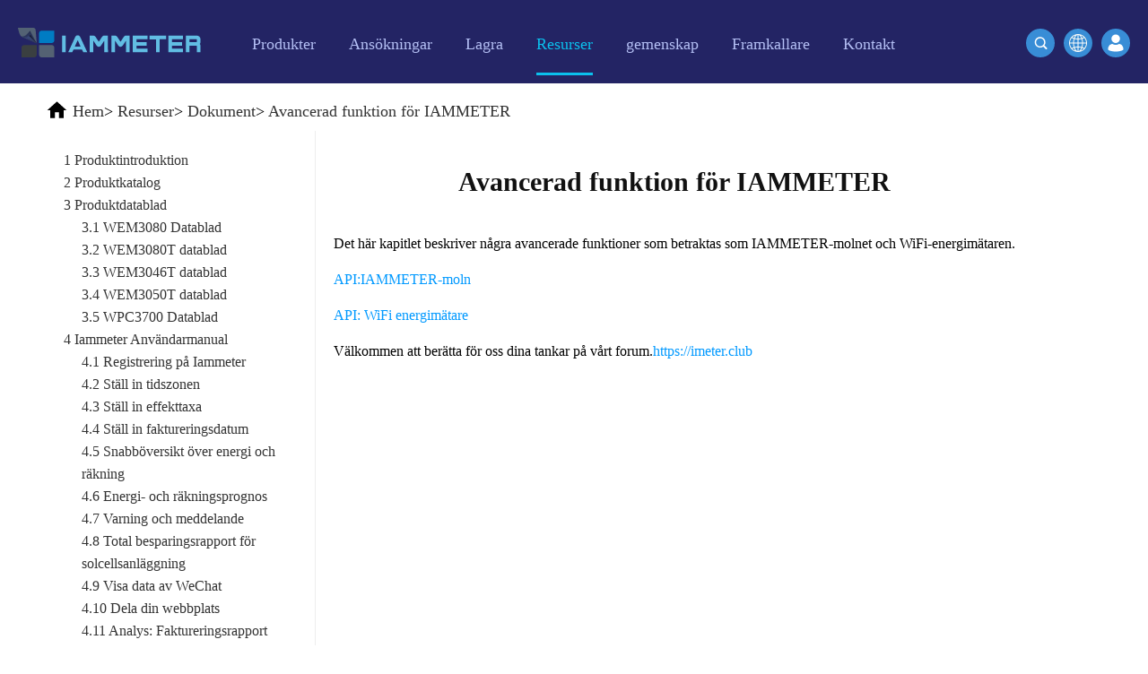

--- FILE ---
content_type: text/html
request_url: https://sv.iammeter.com/docs/Advanced-function
body_size: 9921
content:

<!DOCTYPE html>
<html lang="en">
<head>
    <meta charset="utf-8">
    <meta name="viewport" content="width=device-width, initial-scale=1.0 user-scalable=no">
    <meta name="apple-mobile-web-app-capable" content="yes">
    <meta name="format-detection" content="telephone=no">
    <meta http-equiv="X-UA-Compatible" content="IE=edge">
    <meta name="renderer" content="webkit">

    <meta name="keywords" content="3 fas energimätare, wifi, modbus/tcp">
    <meta name="description" content="introducera den avancerade funktionen för energimätare för IAMMTER och systemet">
    <title>Avancerad funktion för IAMMETER</title>
    <link rel="canonical" href="https://sv.iammeter.com/docs/Advanced-function">
<link rel="alternate" hreflang="th" href="https://th.iammeter.com/docs/Advanced-function"><link rel="alternate" hreflang="es" href="https://es.iammeter.com/docs/Advanced-function"><link rel="alternate" hreflang="pt" href="https://pt.iammeter.com/docs/Advanced-function"><link rel="alternate" hreflang="it" href="https://it.iammeter.com/docs/Advanced-function"><link rel="alternate" hreflang="nl" href="https://nl.iammeter.com/docs/Advanced-function"><link rel="alternate" hreflang="de" href="https://de.iammeter.com/docs/Advanced-function"><link rel="alternate" hreflang="fr" href="https://fr.iammeter.com/docs/Advanced-function"><link rel="alternate" hreflang="pl" href="https://pl.iammeter.com/docs/Advanced-function"><link rel="alternate" hreflang="ru" href="https://ru.iammeter.com/docs/Advanced-function"><link rel="alternate" hreflang="ko" href="https://ko.iammeter.com/docs/Advanced-function"><link rel="alternate" hreflang="ja" href="https://ja.iammeter.com/docs/Advanced-function"><link rel="alternate" hreflang="ro" href="https://ro.iammeter.com/docs/Advanced-function"><link rel="alternate" hreflang="cs" href="https://cs.iammeter.com/docs/Advanced-function"><link rel="alternate" hreflang="fi" href="https://fi.iammeter.com/docs/Advanced-function"><link rel="alternate" hreflang="da" href="https://da.iammeter.com/docs/Advanced-function"><link rel="alternate" hreflang="sv" href="https://sv.iammeter.com/docs/Advanced-function"><link rel="alternate" hreflang="el" href="https://el.iammeter.com/docs/Advanced-function"><link rel="alternate" hreflang="sl" href="https://sl.iammeter.com/docs/Advanced-function"><link rel="alternate" hreflang="no" href="https://no.iammeter.com/docs/Advanced-function"><link rel="alternate" hreflang="lv" href="https://lv.iammeter.com/docs/Advanced-function"><link rel="alternate" hreflang="ca" href="https://ca.iammeter.com/docs/Advanced-function"><link rel="alternate" hreflang="bg" href="https://bg.iammeter.com/docs/Advanced-function"><link rel="alternate" hreflang="vi" href="https://vi.iammeter.com/docs/Advanced-function"><link rel="alternate" hreflang="id" href="https://id.iammeter.com/docs/Advanced-function"><link rel="alternate" hreflang="en" href="https://www.iammeter.com/docs/Advanced-function"><link rel="alternate" hreflang="zh-cn" href="https://cn.iammeter.com/docs/Advanced-function">    <link rel="shortcut icon" href="//cdn.iammeter.com/content/em2021/images/favicon.ico" type="image/ico">
    <link rel="apple-touch-icon" href="//cdn.iammeter.com/content/em2021/images/apple-touch-icon.png">
    <link rel="stylesheet" href="//cdn.iammeter.com/content/em2021/css/global.css">
    <link rel="stylesheet" href="//cdn.iammeter.com/content/em2021/css/index.css?v=20240301">
    <link rel="stylesheet" href="//cdn.iammeter.com/content/em2021/css/animation.css">
    <link rel="stylesheet" href="//cdn.iammeter.com/content/em2021/css/top.css">
    <link rel="stylesheet" href="//cdn.iammeter.com/content/em2021/css/pop-up.css">
    <link rel="stylesheet" href="//cdn.iammeter.com/content/em2021/css/iammeter.css?v=20210226">

    <script type="text/javascript" data-cfasync="false" src="//cdn.iammeter.com/content/em2021/js/jquery.min.js"></script>

    <noscript>Tyvärr, din webbläsare stöder inte JavaScript!</noscript>
<script>
    (function (w, d, s, l, i) {
        w[l] = w[l] || []; w[l].push({
            'gtm.start':
                new Date().getTime(), event: 'gtm.js'
        }); var f = d.getElementsByTagName(s)[0],
            j = d.createElement(s), dl = l != 'dataLayer' ? '&l=' + l : ''; j.async = true; j.src =
                'https://www.googletagmanager.com/gtm.js?id=' + i + dl; f.parentNode.insertBefore(j, f);
    })(window, document, 'script', 'dataLayer', 'GTM-PVW3Q8N');</script>


    


        <script type="application/ld+json">
    {
      "@context": "https://schema.org",
      "@type": "NewsArticle",
      "headline": "Advanced function of IAMMETER",
      "image": [
        ""
       ],
      "datePublished": "",
      "dateModified": "2025/6/27 6:53:56"
    }
        </script>
        <link href="//cdn.iammeter.com/content/em2021/css/markdown.css?v=20210311" rel="stylesheet">


</head>
<body>
<noscript>
    <iframe src="https://www.googletagmanager.com/ns.html?id=GTM-PVW3Q8N" height="0" width="0" style="display:none;visibility:hidden"></iframe>
</noscript>

    
    <section class="blue-white-section sub-header">
        <div class="blue-white-section-holder">
            <header class="header_ sub-head">
                <div class="menu-block">
                    <a class="logo" href="/"><img src="//cdn.iammeter.com/content/em2021/images/iammeter-logo.svg" alt="Beijing Lewei IOT Technologies Co., Ltd." title="Beijing Lewei IOT Technologies Co., Ltd."></a>
                    <nav class="main-menu">
                        <a href="#" class="btn-menu"><span>&nbsp;</span></a>
                        <div class="mobile-holder">
                            <div class="my-account">
                                <a class="open-popup sign-in" href="/home/login">Logga in</a>
                            </div>
                            <ul>
                                
                                <li class="nav2  open hassub">
                                    <a href="/products">
                                        <span>Produkter</span>
                                    </a>
                                    <a nav="2" href="#">
                                        <label></label>
                                    </a>
                                    <ul>

                                        <li>
                                            <a href="/products/single-phase-meter">Enfas Wi-Fi energimätare (WEM3080)</a>
                                        </li>
                                        <li>
                                            <a href="/products/three-phase-meter">Trefas Wi-Fi energimätare (WEM3080T)</a>
                                        </li>
                                        <li>
                                            <a href="/products/3046t">Trefas Wi-Fi energimätare (WEM3046T)</a>
                                        </li>
                                        <li>
                                            <a href="/products/3phase-meter-3050t">Trefas Wi-Fi energimätare (WEM3050T)</a>
                                        </li>
                                        <li>
                                            <a href="/products/wifi-power-controller">WiFi Power Controller</a>
                                        </li>
                                        <li>
                                            <a href="/products/iammeter-cloud-app">IAMMETER Cloud Pro</a>
                                        </li>
                                        <li>
                                            <a href="/products/self-hosting-service">Självhotelltjänst</a>
                                        </li>
                                        <li>
                                            <a href="/products/ev-charger-ocpp">EV laddare</a>
                                        </li>
                                        <li>
                                            <a href="/products/simulator-solar-load">IAMMETER Simulator</a>
                                        </li>
                                        <li>
                                            <a href="/products/virtual-meter">Virtuell mätare</a>
                                        </li>
                                        <li>
                                            <a href="/products/energy-forecasting-and-simulation-system">Energiprognos och simuleringssystem</a>
                                        </li>
                                    </ul>
                                </li>
                                <li class="nav3  hassub">
                                    <a href="/applications">
                                        <span>Ansökningar</span>
                                    </a>
                                    <a nav="3" href="#">
                                        <label></label>
                                    </a>
                                    <ul>
                                        <li>
                                            <a href="/applications/solar-pv-system-monitoring">Solar PV System Energiövervakning</a>
                                        </li>
                                        <li>
                                            <a href="/applications/residential-electricity-system-monitoring">Elförbrukningsmonitor</a>
                                        </li>
                                        <li>
                                            <a href="/applications/pv-heater-control">PV-värmare styrsystem</a>
                                        </li>
                                        <li>
                                            <a href="/applications/home-automation-system">Hemautomation</a>
                                        </li>
                                        <li>
                                            <a href="/applications/monitor-factory-energy-consumption">Fabrikens energiövervakning</a>
                                        </li>
                                    </ul>
                                </li>
                                <li class="nav4 ">
                                    <a href="/store">
                                        <span>Lagra</span>
                                    </a>
                                </li>
                                <li class="nav5 active hassub">
                                    <a href="/resources">
                                        <span>Resurser</span>
                                    </a>
                                    <a nav="5" href="#">
                                        <label></label>
                                    </a>
                                    <ul>
                                        <li>
                                            <a href="/quickstart/wem3080-quickstart">Snabbstart för produkten</a>
                                        </li>
                                        <li>
                                            <a href="/docs">Dokumentera</a>
                                        </li>
                                        <li>
                                            <a href="/video">Handledningsvideo</a>
                                        </li>
                                        <li>
                                            <a href="/faq">FAQ</a>
                                        </li>
                                        <li class="clear">
                                            <a href="/news">Nyheter</a>
                                        </li>
                                        <li class="clear">
                                            <a href="/blogs">Bloggar</a>
                                        </li>
                                        
                                        <div class="clearfix"></div>

                                    </ul>
                                </li>
                                <li class="nav6">

                                    <a href="/home/gotocommunity" target="_blank">
                                        <span>gemenskap</span>
                                    </a>
                                </li>
                                <li class="nav5 hassub ">
                                    <a href="#">
                                        <span>Framkallare</span>
                                    </a>
                                    <a nav="2" href="#">
                                        <label></label>
                                    </a>
                                    <ul>
                                        <li>
                                            <a href="https://open.iammeter.com" target="_blank">Utforska</a>
                                        </li>
                                        <li class="clear">
                                            <a href="/newsshow/rewards-points-program-iammeter">Belöningsprogram</a>
                                        </li>
                                    </ul>
                                </li>
                                <li class="nav5 hassub ">
                                    <a href="/contact">
                                        <span>Kontakt</span>
                                    </a>
                                    <a nav="1" href="#">
                                        <label></label>
                                    </a>
                                    <ul>
                                        <li class="clear">
                                            <a href="/aboutus">Om oss</a>
                                        </li>
                                    </ul>
                                </li>
                            </ul>
                        </div>
                    </nav>
                </div>
                <div class="sign-block">
                    <a class="btn open-popup" href="/home/login"><img src="//cdn.iammeter.com/content/em2021/images/login.svg"></a>
                </div>
                <div class="header-search">

                    <a class="search-button btn-primary btn-sm" href="/change-language?url=/docs/Advanced-function">
                        <img src="//cdn.iammeter.com/content/em2021/images/global.png">
                    </a>
                    <a class="search-button md-trigger btn-primary btn-sm" data-modal="modal-11">
                        <img src="//cdn.iammeter.com/content/em2021/images/search-icon2.svg">
                    </a>

                    <div class="md-modal md-effect-11" id="modal-11">
                        <div class="search-box">
                            <form id="searchForm" action="/search" method="get">
                                <input class="text" name="keyword" type="text" placeholder="Mata in nyckelord för att söka efter annat innehåll...">
                                <a href="javascript:$('#searchForm').submit();"><img src="//cdn.iammeter.com/content/em2021/images/search-icon.svg"></a>
                            </form>
                        </div>
                    </div>
                    <div class="md-overlay"></div>
                </div>
            </header>
        </div>
    </section>
    



<style>
    .container {
        display: flex;
    }

    #menu {
        margin-top: 20px;
    }

    .mdContent {
        margin-left: 0;
    }

    .menu-button img {
        vertical-align: bottom;
    }

    .menu-button .btn {
        font-size: 18px;
    }

    @media only screen and (max-width: 768px) {
        .container {
            display: flex;
            flex-direction: column;
        }
    }

    body {
        font-family: Georgia, Palatino, serif !important;
    }

    .ewm img {
        width: 220px;
    }

    .h3 {
        font-size: 18px;
        text-align: center;
        font-weight: bold;
        margin-bottom: 20px;
        display: block;
        text-decoration: underline !important;
    }

    #toc {
        margin: 20px;
    }

    .hh {
        display: block;
        margin: 10px !important;
    }

    a.hh {
        color: #3281c8 !important;
    }

        a.hh:hover {
            text-decoration: underline !important;
        }

    .hh1 {
        font-size: 24px !important;
    }

    .hh2 {
        font-size: 20px;
        margin-left: 30px !important;
    }

    .hh3 {
        font-size: 17px;
        margin-left: 60px !important;
    }

    .hh4 {
        font-size: 14px;
        margin-left: 90px !important;
    }
</style>



<section class="white-section">
    <div class="search-result frame-box">


<div class="crumbs-nav">
    <p itemscope="" itemtype="https://schema.org/BreadcrumbList">
        <img src="//cdn.iammeter.com/content/em2021/images/black-home-icon.svg">
                <span itemprop="itemListElement" itemscope="" itemtype="https://schema.org/ListItem">
                    <a href="/" itemprop="item"><span itemprop="name">Hem</span><meta itemprop="position" content="1"></a>&gt;</span>
                <span itemprop="itemListElement" itemscope="" itemtype="https://schema.org/ListItem">
                    <a href="/resources" itemprop="item"><span itemprop="name">Resurser</span><meta itemprop="position" content="2"></a>&gt;</span>
                <span itemprop="itemListElement" itemscope="" itemtype="https://schema.org/ListItem">
                    <a href="/docs" itemprop="item"><span itemprop="name">Dokument</span><meta itemprop="position" content="3"></a>&gt;</span>
                <span itemprop="itemListElement" itemscope="" itemtype="https://schema.org/ListItem">
                    <a href="/docs/Advanced-function" itemprop="item"><span itemprop="name">Avancerad funktion för IAMMETER</span><meta itemprop="position" content="4"></a>
                </span>

    </p>
</div>

        
        <div class="container" style="margin:0 auto;width:100%;">
                <div class="menu-button">
                    <button class="btn" style="width: 100%;"><img align="absmiddle" src="//cdn.iammeter.com/content/em2021/images/menu-icon.svg">Katalog</button>
                </div>
                <div id="menu">
                    <div class="f1">
                        <ul>
                                <li class="">
                                    <a class="" href="/docs/product-Introduction">1 Produktintroduktion</a>

                                </li>
                                <li class="">
                                    <a class="" href="/docs/product-catelogue">2 Produktkatalog</a>

                                </li>
                                <li class="hasChild">
                                    <a class="" href="/docs/product-datasheet">3 Produktdatablad</a>
                                        <div class="f2">
                                            <ul>
                                                    <li>
                                                        <a class="" href="/docs/WEM3080-DataSheet">3.1 WEM3080 Datablad</a>
                                                    </li>
                                                    <li>
                                                        <a class="" href="/docs/WEM3080T-DataSheet">3.2 WEM3080T datablad</a>
                                                    </li>
                                                    <li>
                                                        <a class="" href="/docs/WEM3046T-DataSheet">3.3 WEM3046T datablad</a>
                                                    </li>
                                                    <li>
                                                        <a class="" href="/docs/WEM3050T-DataSheet">3.4 WEM3050T datablad</a>
                                                    </li>
                                                    <li>
                                                        <a class="" href="/docs/WPC3700-DataSheet">3.5 WPC3700 Datablad</a>
                                                    </li>
                                            </ul>
                                        </div>

                                </li>
                                <li class="hasChild">
                                    <a class="" href="/docs/iammeter-user-manual">4 Iammeter Användarmanual</a>
                                        <div class="f2">
                                            <ul>
                                                    <li>
                                                        <a class="" href="/docs/monitor-by-iammeter">4.1 Registrering på Iammeter</a>
                                                    </li>
                                                    <li>
                                                        <a class="" href="/docs/time_zone">4.2 Ställ in tidszonen</a>
                                                    </li>
                                                    <li>
                                                        <a class="" href="/docs/set-power-tariff">4.3 Ställ in effekttaxa</a>
                                                    </li>
                                                    <li>
                                                        <a class="" href="/docs/set-billing-date">4.4 Ställ in faktureringsdatum</a>
                                                    </li>
                                                    <li>
                                                        <a class="" href="/docs/energy-and-bill">4.5 Snabböversikt över energi och räkning</a>
                                                    </li>
                                                    <li>
                                                        <a class="" href="/docs/energy_forecast">4.6 Energi- och räkningsprognos</a>
                                                    </li>
                                                    <li>
                                                        <a class="" href="/docs/alert-and-notification">4.7 Varning och meddelande</a>
                                                    </li>
                                                    <li>
                                                        <a class="" href="/docs/total_saving">4.8 Total besparingsrapport för solcellsanläggning</a>
                                                    </li>
                                                    <li>
                                                        <a class="" href="/docs/view-data-by-wechat">4.9 Visa data av WeChat</a>
                                                    </li>
                                                    <li>
                                                        <a class="" href="/docs/share-your-site">4.10 Dela din webbplats</a>
                                                    </li>
                                                    <li>
                                                        <a class="" href="/docs/billing-report">4.11 Analys: Faktureringsrapport</a>
                                                    </li>
                                                    <li>
                                                        <a class="" href="/docs/energy_analysis">4.12 Analys: Energiförbrukningsanalys</a>
                                                    </li>
                                                    <li>
                                                        <a class="" href="/docs/load_analysis">4.13 Analys: Lastanalys</a>
                                                    </li>
                                                    <li>
                                                        <a class="" href="/docs/abnormal_data_analysis">4.14 Analys: Onormal dataanalys</a>
                                                    </li>
                                                    <li>
                                                        <a class="" href="/docs/agent-function">4.15 Agentfunktion</a>
                                                    </li>
                                                    <li>
                                                        <a class="" href="/docs/create_user">4.16 Skapa användare på agentkonto</a>
                                                    </li>
                                                    <li>
                                                        <a class="" href="/docs/feedback-and-notification">4.17 Feedback och systemmeddelande</a>
                                                    </li>
                                                    <li>
                                                        <a class="" href="/docs/net-energy-meter">4.18 Nettoenergimätning</a>
                                                    </li>
                                                    <li>
                                                        <a class="" href="/docs/subaccount">4.19 Skapa underkonto</a>
                                                    </li>
                                                    <li>
                                                        <a class="" href="/docs/virtual-site">4.20 Virtuell webbplats</a>
                                                    </li>
                                                    <li>
                                                        <a class="" href="/docs/Comparion-Analysis">4.21 Jämförelseanalys av energiförbrukning</a>
                                                    </li>
                                            </ul>
                                        </div>

                                </li>
                                <li class="hasChild">
                                    <a class="" href="/docs/monitor-solar-system">5 Övervaka solcellssystem</a>
                                        <div class="f2">
                                            <ul>
                                                    <li>
                                                        <a class="" href="/docs/monitor-your-solar-system">5.1 Övervaka ditt solcellssystem</a>
                                                    </li>
                                                    <li>
                                                        <a class="" href="/docs/monitoring-quickstart-wem3080">5.2 Övervakning snabbstart (WEM3080)</a>
                                                    </li>
                                                    <li>
                                                        <a class="" href="/docs/monitoring-quickstart-wem3080t">5.3 Övervakning Snabbstart (WEM3080T)</a>
                                                    </li>
                                                    <li>
                                                        <a class="" href="/docs/solar-overview">5.4 Översikt över övervakning av solcellsanläggningar</a>
                                                    </li>
                                                    <li>
                                                        <a class="" href="/docs/solar-report">5.5 Rapporter om solcellssystem</a>
                                                    </li>
                                                    <li>
                                                        <a class="" href="/docs/wiring-diagram">5.6 Kopplingsschema i solcellsanläggning</a>
                                                    </li>
                                                    <li>
                                                        <a class="" href="/docs/active-power">5.7 Power Monitor i solcellsanläggning</a>
                                                    </li>
                                            </ul>
                                        </div>

                                </li>
                                <li class="">
                                    <a class="" href="/docs/residential-electricity-system">6 Övervaka elsystem för bostäder</a>

                                </li>
                                <li class="hasChild">
                                    <a class="" href="/docs/home-automation">7 Hemautomation</a>
                                        <div class="f2">
                                            <ul>
                                                    <li>
                                                        <a class="" href="/docs/homeassistant">7.1 Hemassistent (kärna)</a>
                                                    </li>
                                                    <li>
                                                        <a class="" href="/docs/openhab">7.2 OpenHAB</a>
                                                    </li>
                                                    <li>
                                                        <a class="" href="/docs/nodered">7.3 NodeRED</a>
                                                    </li>
                                                    <li>
                                                        <a class="" href="/docs/homeassistant-grafana">7.4 Home Assistant &amp; Grafana</a>
                                                    </li>
                                                    <li>
                                                        <a class="" href="/docs/integrate-with-PVOutput">7.5 Integrera med PVoutput</a>
                                                    </li>
                                                    <li>
                                                        <a class="" href="/docs/solax-portal">7.6 Integrera med Solax Portal</a>
                                                    </li>
                                                    <li>
                                                        <a class="" href="/docs/integrate-with-thirdparty-server">7.7 Integrera med tredjepartsserver</a>
                                                    </li>
                                                    <li>
                                                        <a class="" href="/docs/integrate-with-mqtt-server">7.8 Integrera med MQTT Server</a>
                                                    </li>
                                                    <li>
                                                        <a class="" href="/docs/summary-home-assistant">7.9 IAMMETER@Home Assistant</a>
                                                    </li>
                                                    <li>
                                                        <a class="" href="/docs/IObroker">7.10 Integrera med ioBroker</a>
                                                    </li>
                                                    <li>
                                                        <a class="" href="/docs/zabbix">7.11 Integrera med zabbix</a>
                                                    </li>
                                                    <li>
                                                        <a class="" href="/docs/thingsboard">7.12 Integrera med thingsboard</a>
                                                    </li>
                                                    <li>
                                                        <a class="" href="/docs/Domoticz">7.13 Integrera med Domoticz</a>
                                                    </li>
                                                    <li>
                                                        <a class="" href="/docs/home-assistant">7.14 Hemassistent (alla)</a>
                                                    </li>
                                            </ul>
                                        </div>

                                </li>
                                <li class="hasChild">
                                    <a class="" href="/docs/local-pv">8. Self-Hosting Service</a>
                                        <div class="f2">
                                            <ul>
                                                    <li>
                                                        <a class="" href="/docs/docker">8.1 Distribuera ditt eget system med Docker</a>
                                                    </li>
                                                    <li>
                                                        <a class="" href="/docs/docker-advanced">8.2 Avancerad funktion i IAMMETER-Docker</a>
                                                    </li>
                                                    <li>
                                                        <a class="" href="/docs/own-system">8.3 Utveckla ditt eget system</a>
                                                    </li>
                                            </ul>
                                        </div>

                                </li>
                                <li class="hasChild">
                                    <a class="" href="/docs/others">9. Andra</a>
                                        <div class="f2">
                                            <ul>
                                                    <li>
                                                        <a class="" href="/docs/local-monitoring">9.1 Lokal övervakning</a>
                                                    </li>
                                                    <li>
                                                        <a class="" href="/docs/double-ct">9.2 Dubbel CT-lösning</a>
                                                    </li>
                                                    <li>
                                                        <a class="" href="/docs/firmware-upgrade">9.3 Firmware-uppgradering</a>
                                                    </li>
                                                    <li>
                                                        <a class="" href="/docs/order-process">9.4 Beställ på Iammeter Store</a>
                                                    </li>
                                            </ul>
                                        </div>

                                </li>
                                <li class="hasChild">
                                    <a class="" href="/docs/simulator">10 Simulator</a>
                                        <div class="f2">
                                            <ul>
                                                    <li>
                                                        <a class="" href="/docs/simulator-user-manual">10.1 simulator användarmanual</a>
                                                    </li>
                                                    <li>
                                                        <a class="" href="/docs/simulator-intro">10.2 Simulatorintroduktion</a>
                                                    </li>
                                                    <li>
                                                        <a class="" href="/docs/simulator-install">10.3 Simulatorinstallation</a>
                                                    </li>
                                                    <li>
                                                        <a class="" href="/docs/simulator-load-profile">10.4 simulera en lastprofil</a>
                                                    </li>
                                                    <li>
                                                        <a class="" href="/docs/simulator-ev-solar">10.5 simulerar EV-laddare och solenergi</a>
                                                    </li>
                                            </ul>
                                        </div>

                                </li>
                                <li class="hasChild">
                                    <a class="" href="/docs/EV-charger">11 EV laddare</a>
                                        <div class="f2">
                                            <ul>
                                                    <li>
                                                        <a class="" href="/docs/ev-charger-quickstart">11.1 EV laddare snabbstart</a>
                                                    </li>
                                            </ul>
                                        </div>

                                </li>
                                <li class="hasChild">
                                    <a class=" cur" href="/docs/Advanced-function">12 Avancerad funktion</a>
                                        <div class="f2">
                                            <ul>
                                                    <li>
                                                        <a class="" href="/docs/system-api">12.1 API:IAMMETER-moln</a>
                                                    </li>
                                            </ul>
                                        </div>

                                </li>
                                <li class="hasChild">
                                    <a class="" href="/docs/reports">13 rapporter</a>
                                        <div class="f2">
                                            <ul>
                                                    <li>
                                                        <a class="" href="/docs/bill-reports">13.1 Fakturarapporter</a>
                                                    </li>
                                                    <li>
                                                        <a class="" href="/docs/energy-consumption-analysis">13.2 Energiförbrukningsanalys</a>
                                                    </li>
                                                    <li>
                                                        <a class="" href="/docs/other-analysis">13.3 Annan analys</a>
                                                    </li>
                                                    <li>
                                                        <a class="" href="/docs/load-consumption-analysis">13.4 Analys av belastningsförbrukning</a>
                                                    </li>
                                            </ul>
                                        </div>

                                </li>
                                <li class="hasChild">
                                    <a class="" href="/docs/virtual-meter">14 Virtuell mätare</a>
                                        <div class="f2">
                                            <ul>
                                                    <li>
                                                        <a class="" href="/docs/solax">14.1 Solax</a>
                                                    </li>
                                                    <li>
                                                        <a class="" href="/docs/goodwe">14.2 Goodwe</a>
                                                    </li>
                                                    <li>
                                                        <a class="" href="/docs/hoymiles">14,3 Hoymiles</a>
                                                    </li>
                                                    <li>
                                                        <a class="" href="/docs/solinteg">14.4 Solinteg</a>
                                                    </li>
                                                    <li>
                                                        <a class="" href="/docs/shelly">14.5 Shelly</a>
                                                    </li>
                                                    <li>
                                                        <a class="" href="/docs/homey">14.6 Hemtrevlig</a>
                                                    </li>
                                            </ul>
                                        </div>

                                </li>
                            
                        </ul>
                    </div>
                </div>

            <div class="mdContent">
                <h1 style="text-align: center; font-size: 30px; margin: 30px;font-weight:bold;">Avancerad funktion för IAMMETER</h1>
                <div id="toc">

                </div>

<p>Det här kapitlet beskriver några avancerade funktioner som betraktas som IAMMETER-molnet och WiFi-energimätaren.</p>
<p><a href="https://www.iammeter.com/docs/system-api">API:IAMMETER-moln</a></p>
<p><a href="https://www.iammeter.com/newsshow/blog-fw-features">API: WiFi energimätare</a></p>
<p>Välkommen att berätta för oss dina tankar på vårt forum.<a href="https://imeter.club">https://imeter.club</a></p>
            </div>
            <div class="clearfix"></div>

        </div>
    </div>

</section>
<div class="frame-box article">
    <div class="popular-product">

        <div class="hardware">
            <h2>Wi-Fi energimätare</h2>

            <div class="box">

                <div class="pic">
                    <a href="/products/three-phase-meter">
                        <img alt="Trefas Wi-Fi energimätare" title="Trefas Wi-Fi energimätare" src="//cdn.iammeter.com/content/em2021/images/three_phase.png">
                    </a>
                </div>
                <div class="con">
                    <p><a href="/products/three-phase-meter">Trefas Wi-Fi energimätare (WEM3080T)</a></p>
                    <ul>
                        <li>Övervaka tvåvägsenergi med en meter med dubbelriktad funktion</li>
                        <li>DIN-skenemontering passar perfekt i mätarlådan</li>
                        <li>Öppna API för integration med din egen server</li>
                        <li>CE, FCC, UL, RoHs, RCM uppfyller</li>
                        <li>Appliceras i trefas- eller enfas (som 3 enfasmätare) system, eller split-fas system</li>
                    </ul>

                </div>

            </div>
            <div class="box">

                <div class="pic">
                    <a href="/products/single-phase-meter">
                        <img title="Enfas Wi-Fi energimätare" alt="Enfas Wi-Fi energimätare" src="//cdn.iammeter.com/content/em2021/images/single_phase.png">
                    </a>
                </div>
                <div class="con">
                    <p><a href="/products/single-phase-meter">Enfas Wi-Fi energimätare (WEM3080)</a></p>
                    <ul>
                        <li>Övervaka tvåvägsenergi med en meter med dubbelriktad funktion</li>
                        <li>DIN-skenemontering passar perfekt i mätarlådan</li>
                        <li>Öppna API för integration med din egen server</li>
                        <li>Uppfyllt CE, FCC, RoHs, RCM</li>
                        <li>Appliceras i enfassystem</li>
                    </ul>
                </div>
            </div>


            <div class="clearfix"></div>
        </div>
        <div class="hardware">
            <div class="box">

                <div class="pic">
                    <a href="/products/3046t">
                        <img alt="Trefas Wi-Fi energimätare (WEM3046T)" title="Trefas Wi-Fi energimätare (WEM3046T)" src="//cdn.iammeter.com/content/em2021/images/3046t.png">
                    </a>
                </div>
                <div class="con">
                    <p><a href="/products/3046t">Trefas Wi-Fi energimätare (WEM3046T)</a></p>
                    <ul>
                        <li>Övervaka tvåvägsenergi med en meter med dubbelriktad funktion</li>
                        <li>Stöd 5A ingångsström, så att du kan ansluta dina egna CTs med xxx:5A-förhållande till denna mätare. Mät stor ström enkelt.</li>
                        <li>Öppna API för integration med din egen server</li>
                        <li>CE, FCC, RoHs uppfyllda</li>
                        <li>Appliceras i trefas- eller enfas (som 3 enfasmätare) system, eller split-fas system</li>
                    </ul>

                </div>

            </div>
            <div class="box">

                <div class="pic">
                    <a href="/products/3phase-meter-3050t">
                        <img title="Trefas Wi-Fi energimätare (WEM3050T)" alt="Trefas Wi-Fi energimätare (WEM3050T)" src="//cdn.iammeter.com/content/em2021/images/3050t.png">
                    </a>
                </div>
                <div class="con">
                    <p><a href="/products/3phase-meter-3050t">Trefas Wi-Fi energimätare (WEM3050T)</a></p>
                    <ul>
                        <li>Övervaka tvåvägsenergi med en meter med dubbelriktad funktion</li>
                        <li>Liten storlek och lågt pris, DIN-skena montering passar snyggt i mätarlådan</li>
                        <li>Öppna API för integration med din egen server</li>
                        <li>CE, FCC, RoHs uppfyllda</li>
                        <li>Appliceras i trefas- eller enfas (som 3 enfasmätare) system, eller split-fas system</li>
                    </ul>
                </div>
            </div>
            <div class="clearfix"></div>

        </div>
    </div>
</div>
<script>
    $(function () {
        ///处理太大的图片放大问题
        var list = $(".mdContent img");
        for (var i = 0; i < list.length; i++) {
            if ($(list[i])[0].naturalWidth != $(list[i])[0].width) {
                $(list[i]).css('cursor', 'zoom-in');
                $(list[i]).click(function (t) {
                    window.open(t.currentTarget.src);
                });

            }
        }
    });
</script>
<script type="text/javascript" src="//cdn.iammeter.com/content/em2021/js/leftMenu.js"></script>
<script type="text/javascript">
    $(function ($) {
        $('#menu').leftMenu({
            "triggerBtn": ".btn"
        }).init()
    })
</script>
<footer class="footer">
    <div class="footer-con frame-box">
        <div class="product-catalog">
            <h5>Övervakare av energiförbrukning</h5>
            <ul>
                <li><a href="/products/single-phase-meter">Enfas WiFi energimätare</a></li>
                <li><a href="/products/three-phase-meter">Trefas WiFi energimätare</a></li>
                <li><a href="/applications/residential-electricity-system-monitoring">Övervakare för elförbrukning i hemmet</a></li>
                <li><a href="/applications/solar-pv-system-monitoring">Solar PV övervakningssystem</a></li>
                <li><a href="/applications/home-automation-system">Hemautomation</a></li>
            </ul>
        </div>
        <div class="resources">
            <h5>Övervakare av energiförbrukning</h5>
            <ul>
                <li><a href="/resources">Resurser</a></li>
                <li><a href="/docs">Dokumentera</a></li>
                <li><a href="/faq">FAQ</a></li>
                <li><a href="/video">Video</a></li>
                <li><a href="/sitemap">Webbplatskarta</a></li>
            </ul>
        </div>
        <div class="online">
            <h5>Uppkopplad</h5>
            <ul>

                <li>
                    <a href="https://www.youtube.com/channel/UCB-NTrHz3q99ilhY-t-2rvw" target="_blank">
                        <img alt="Youtube" title="Youtube" src="//cdn.iammeter.com/content/em2021/images/youtube.png">
                        <p>YouTube</p>
                    </a>
                </li>
                <li>
                    <a href="https://www.tiktok.com/@devicebit" target="_blank">
                        <img alt="Tick tack" title="Tick tack" src="//cdn.iammeter.com/content/em2021/images/tiktok.png">
                        <p>TikTok</p>
                    </a>
                </li>
                <li>
                    <a href="https://twitter.com/DeviceBit" target="_blank">
                        <img alt="Twitter" title="Twitter" src="//cdn.iammeter.com/content/em2021/images/twitter.png">
                        <p>Kvittra</p>
                    </a>
                </li>
                <li>
                    <a href="https://www.facebook.com/iammeterdemo/" target="_blank">
                        <img alt="Facebook" title="Facebook" src="//cdn.iammeter.com/content/em2021/images/facebook.png">
                        <p>Facebook</p>
                    </a>
                </li>
                <div class="clear"></div>
            </ul>
        </div>
        <div class="contact">
            <h5>Kontakta oss</h5>
            <ul>
                <li>
                    <img alt="tel: +86 13911890238" title="tel: +86 13911890238" src="//cdn.iammeter.com/content/em2021/images/contact1.png">
                    +86 13911890238
                </li>
                <li>
                    <img alt="mail:support@devicebit.com" title="mail:support@devicebit.com" src="//cdn.iammeter.com/content/em2021/images/contact2.png">support@devicebit.com</li>
                <li>
                    <img alt="wechat:13911890238" title="wechat:13911890238" src="//cdn.iammeter.com/content/em2021/images/contact3.png">
                    13911890238
                </li>
                <li>
                    <img alt="skype:13911890238" title="skype:13911890238" src="//cdn.iammeter.com/content/em2021/images/contact4.png">
                    13911890238
                </li>
            </ul>
        </div>
        <div class="clear"></div>
    </div>
    <div class="copyright">
        <div class="copyright-con frame-box">
            <p>Copyright ©<a href="/" style="color:white">Beijing Lewei IOT Technologies Co., Ltd.</a>Alla rättigheter förbehållna.
                |<a href="/privacy-policy" rel="nofollow">Integritetspolicy</a>
                | <a href="/change-language" rel="nofollow">Ändra språk</a>
            </p>

        </div>
    </div>
</footer>
<a href="#" class="cd-top">Topp</a>
<script>
    $(function () {
        var obj = $("a");
        var count = obj.length;
        for (var i = 0; i < count; i++) {
            var a = $(obj[i]);
            var href = a.attr('href');
            if (href && href.indexOf('://') > -1 && (href.indexOf('alibaba.com') > -1 || href.indexOf('aliexpress.com') > -1 || href.indexOf('amazon.com') > -1)) {
                a.attr('href', '/home/r?rurl=' + getUrl(href) + '&furl=' + getUrl(location.href));
                a.attr('target', '_blank');
                //console.log(href, "--->>", a.attr('href'));
            }
        }
    });
    function getUrl(url) {
        //return encodeURI(url).replace('/&/g', '%26')
        return encodeURIComponent(url);//.split('&').join('%26').split('?').join('%3F')
    }
</script>
<!-- Global site tag (gtag.js) - Google Ads: 796462399 -->
<script async="" src="https://www.googletagmanager.com/gtag/js?id=AW-796462399"></script>
<script>
    window.dataLayer = window.dataLayer || [];
    function gtag() { dataLayer.push(arguments); }
    gtag('js', new Date());

    gtag('config', 'AW-796462399');
</script>




    <script type="text/javascript" data-cfasync="false" src="//cdn.iammeter.com/content/em2021/js/TweenMax.min.js"></script>
    
    <script type="text/javascript" data-cfasync="false" src="//cdn.iammeter.com/content/em2021/js/plugins.js"></script>
    <script type="text/javascript" data-cfasync="false" src="//cdn.iammeter.com/content/em2021/js/main.js?v=20210226"></script>
    
    
    
</body>
</html>

